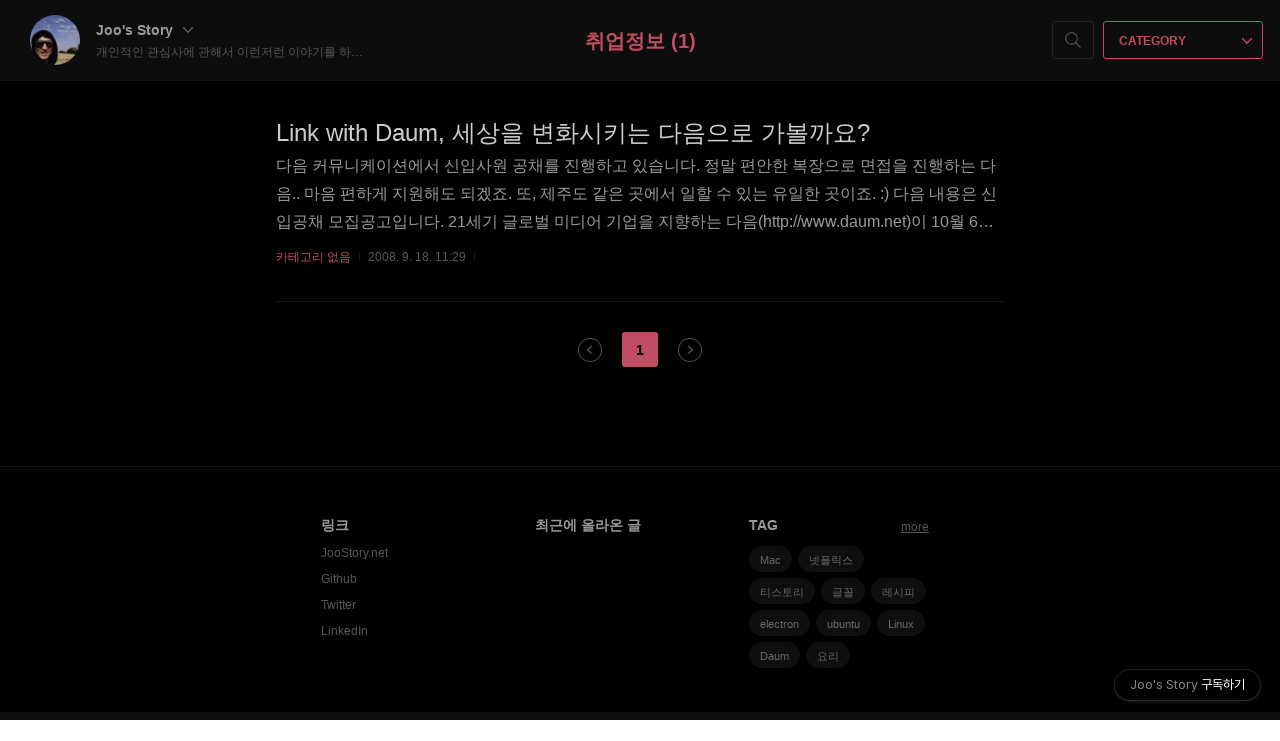

--- FILE ---
content_type: text/html;charset=UTF-8
request_url: https://blog.joostory.net/tag/%EC%B7%A8%EC%97%85%EC%A0%95%EB%B3%B4?page=1
body_size: 22262
content:
<!doctype html>
<html lang="ko" class="darkmode">

                                                                <head>
                <script type="text/javascript">if (!window.T) { window.T = {} }
window.T.config = {"TOP_SSL_URL":"https://www.tistory.com","PREVIEW":false,"ROLE":"guest","PREV_PAGE":"","NEXT_PAGE":"","BLOG":{"id":22084,"name":"joo8111","title":"Joo's Story","isDormancy":false,"nickName":"Joo","status":"open","profileStatus":"normal"},"NEED_COMMENT_LOGIN":false,"COMMENT_LOGIN_CONFIRM_MESSAGE":"","LOGIN_URL":"https://www.tistory.com/auth/login/?redirectUrl=https://blog.joostory.net/tag/%25EC%25B7%25A8%25EC%2597%2585%25EC%25A0%2595%25EB%25B3%25B4","DEFAULT_URL":"https://blog.joostory.net","USER":{"name":null,"homepage":null,"id":0,"profileImage":null},"SUBSCRIPTION":{"status":"none","isConnected":false,"isPending":false,"isWait":false,"isProcessing":false,"isNone":true},"IS_LOGIN":false,"HAS_BLOG":false,"IS_SUPPORT":false,"IS_SCRAPABLE":false,"TOP_URL":"http://www.tistory.com","JOIN_URL":"https://www.tistory.com/member/join","PHASE":"prod","ROLE_GROUP":"visitor"};
window.T.entryInfo = null;
window.appInfo = {"domain":"tistory.com","topUrl":"https://www.tistory.com","loginUrl":"https://www.tistory.com/auth/login","logoutUrl":"https://www.tistory.com/auth/logout"};
window.initData = {};

window.TistoryBlog = {
    basePath: "",
    url: "https://blog.joostory.net",
    tistoryUrl: "https://joo8111.tistory.com",
    manageUrl: "https://joo8111.tistory.com/manage",
    token: "ZWNUcnph/iI7kKgR1sx3WjgIIkmALUBKsu/ckes+Fnx3ZE3otPXBlo4kn6fMBZ6O"
};
var servicePath = "";
var blogURL = "";</script>

                
                
                        <!-- BusinessLicenseInfo - START -->
        
            <link href="https://tistory1.daumcdn.net/tistory_admin/userblog/userblog-7e0ff364db2dca01461081915f9748e9916c532a/static/plugin/BusinessLicenseInfo/style.css" rel="stylesheet" type="text/css"/>

            <script>function switchFold(entryId) {
    var businessLayer = document.getElementById("businessInfoLayer_" + entryId);

    if (businessLayer) {
        if (businessLayer.className.indexOf("unfold_license") > 0) {
            businessLayer.className = "business_license_layer";
        } else {
            businessLayer.className = "business_license_layer unfold_license";
        }
    }
}
</script>

        
        <!-- BusinessLicenseInfo - END -->
        <!-- GoogleAnalytics - START -->
        <script src="https://www.googletagmanager.com/gtag/js?id=UA-26767980-1" async="async"></script>
<script>window.dataLayer = window.dataLayer || [];
function gtag(){dataLayer.push(arguments);}
gtag('js', new Date());
gtag('config','UA-26767980-1', {
    cookie_domain: 'joo8111.tistory.com',
    cookie_flags: 'max-age=0;domain=.tistory.com',
    cookie_expires: 7 * 24 * 60 * 60 // 7 days, in seconds
});</script>

        <!-- GoogleAnalytics - END -->

        <!-- MetaTag - START -->
        <meta name="naver-site-verification" content="3191521abe6576de64bfb8965a4ce9b90b1ec3b3"/>
<meta property="article:author" content="https://www.facebook.com/joostory"/>
        <!-- MetaTag - END -->

<!-- System - START -->
<script src="//pagead2.googlesyndication.com/pagead/js/adsbygoogle.js" async="async" data-ad-host="ca-host-pub-9691043933427338" data-ad-client="ca-pub-3678841384569953"></script>
<!-- System - END -->

        <!-- GoogleSearchConsole - START -->
        
<!-- BEGIN GOOGLE_SITE_VERIFICATION -->
<meta name="google-site-verification" content="oeslrR7Epc48VLQH9y3Gz9LcjnSq8n7uD_zEJf7ne-M"/>
<!-- END GOOGLE_SITE_VERIFICATION -->

        <!-- GoogleSearchConsole - END -->

        <!-- TistoryProfileLayer - START -->
        <link href="https://tistory1.daumcdn.net/tistory_admin/userblog/userblog-7e0ff364db2dca01461081915f9748e9916c532a/static/plugin/TistoryProfileLayer/style.css" rel="stylesheet" type="text/css"/>
<script type="text/javascript" src="https://tistory1.daumcdn.net/tistory_admin/userblog/userblog-7e0ff364db2dca01461081915f9748e9916c532a/static/plugin/TistoryProfileLayer/script.js"></script>

        <!-- TistoryProfileLayer - END -->

                
                <meta http-equiv="X-UA-Compatible" content="IE=Edge">
<meta name="format-detection" content="telephone=no">
<script src="//t1.daumcdn.net/tistory_admin/lib/jquery/jquery-3.5.1.min.js" integrity="sha256-9/aliU8dGd2tb6OSsuzixeV4y/faTqgFtohetphbbj0=" crossorigin="anonymous"></script>
<script type="text/javascript" src="//t1.daumcdn.net/tiara/js/v1/tiara-1.2.0.min.js"></script><meta name="referrer" content="always"/>
<meta name="google-adsense-platform-account" content="ca-host-pub-9691043933427338"/>
<meta name="google-adsense-platform-domain" content="tistory.com"/>
<meta name="google-adsense-account" content="ca-pub-3678841384569953"/>
<meta name="description" content="개인적인 관심사에 관해서 이런저런 이야기를 하고 있습니다.
#집밥 #개발자 #Ubuntu"/>

    <!-- BEGIN OPENGRAPH -->
    <meta property="og:type" content="website"/>
<meta property="og:url" content="https://blog.joostory.net"/>
<meta property="og:site_name" content="Joo's Story"/>
<meta property="og:title" content="'취업정보' 태그의 글 목록"/>
<meta property="og:description" content="개인적인 관심사에 관해서 이런저런 이야기를 하고 있습니다.
#집밥 #개발자 #Ubuntu"/>
<meta property="og:image" content="https://img1.daumcdn.net/thumb/R800x0/?scode=mtistory2&fname=https%3A%2F%2Ftistory1.daumcdn.net%2Ftistory%2F22084%2Fattach%2F1bf82392adaf49edaeab476e2ba6e9bb"/>
<meta property="og:article:author" content="'Joo'"/>
    <!-- END OPENGRAPH -->

    <!-- BEGIN TWITTERCARD -->
    <meta name="twitter:card" content="summary_large_image"/>
<meta name="twitter:site" content="@TISTORY"/>
<meta name="twitter:title" content="'취업정보' 태그의 글 목록"/>
<meta name="twitter:description" content="개인적인 관심사에 관해서 이런저런 이야기를 하고 있습니다.
#집밥 #개발자 #Ubuntu"/>
<meta property="twitter:image" content="https://img1.daumcdn.net/thumb/R800x0/?scode=mtistory2&fname=https%3A%2F%2Ftistory1.daumcdn.net%2Ftistory%2F22084%2Fattach%2F1bf82392adaf49edaeab476e2ba6e9bb"/>
    <!-- END TWITTERCARD -->
<script type="module" src="https://tistory1.daumcdn.net/tistory_admin/userblog/userblog-7e0ff364db2dca01461081915f9748e9916c532a/static/pc/dist/index.js" defer=""></script>
<script type="text/javascript" src="https://tistory1.daumcdn.net/tistory_admin/userblog/userblog-7e0ff364db2dca01461081915f9748e9916c532a/static/pc/dist/index-legacy.js" defer="" nomodule="true"></script>
<script type="text/javascript" src="https://tistory1.daumcdn.net/tistory_admin/userblog/userblog-7e0ff364db2dca01461081915f9748e9916c532a/static/pc/dist/polyfills-legacy.js" defer="" nomodule="true"></script>
<link rel="stylesheet" type="text/css" href="https://t1.daumcdn.net/tistory_admin/www/style/font.css"/>
<link rel="stylesheet" type="text/css" href="https://tistory1.daumcdn.net/tistory_admin/userblog/userblog-7e0ff364db2dca01461081915f9748e9916c532a/static/style/content.css"/>
<link rel="stylesheet" type="text/css" href="https://tistory1.daumcdn.net/tistory_admin/userblog/userblog-7e0ff364db2dca01461081915f9748e9916c532a/static/pc/dist/index.css"/>
<script type="text/javascript">(function() {
    var tjQuery = jQuery.noConflict(true);
    window.tjQuery = tjQuery;
    window.orgjQuery = window.jQuery; window.jQuery = tjQuery;
    window.jQuery = window.orgjQuery; delete window.orgjQuery;
})()</script>
<script type="text/javascript" src="https://tistory1.daumcdn.net/tistory_admin/userblog/userblog-7e0ff364db2dca01461081915f9748e9916c532a/static/script/base.js"></script>
<script type="text/javascript" src="//developers.kakao.com/sdk/js/kakao.min.js"></script>

                
	<meta charset="UTF-8">
	<meta name="viewport" content="user-scalable=no, initial-scale=1.0, maximum-scale=1.0, minimum-scale=1.0, width=device-width">
	<title>'취업정보' 태그의 글 목록</title>
	<link rel="alternate" type="application/rss+xml" title="Joo's Story" href="https://joo8111.tistory.com/rss" />

	<link rel="stylesheet" href="https://tistory1.daumcdn.net/tistory/22084/skin/style.css?_version_=1751848325">
	
	<!--[if lt IE 9]>
    <script src="https://ajax.googleapis.com/ajax/libs/jquery/1.12.4/jquery.min.js"></script>
	<![endif]-->
	<!--[if gte IE 9]><!-->
	<script src="https://ajax.googleapis.com/ajax/libs/jquery/3.1.1/jquery.min.js"></script>
	<!--<![endif]-->

                
                
                <link rel="stylesheet" type="text/css" href="https://tistory1.daumcdn.net/tistory_admin/userblog/userblog-7e0ff364db2dca01461081915f9748e9916c532a/static/style/revenue.css"/>
<link rel="canonical" href="https://blog.joostory.net"/>

<!-- BEGIN STRUCTURED_DATA -->
<script type="application/ld+json">
    {"@context":"http://schema.org","@type":"WebSite","url":"/","potentialAction":{"@type":"SearchAction","target":"/search/{search_term_string}","query-input":"required name=search_term_string"}}
</script>
<!-- END STRUCTURED_DATA -->
<link rel="stylesheet" type="text/css" href="https://tistory1.daumcdn.net/tistory_admin/userblog/userblog-7e0ff364db2dca01461081915f9748e9916c532a/static/style/dialog.css"/>
<link rel="stylesheet" type="text/css" href="//t1.daumcdn.net/tistory_admin/www/style/top/font.css"/>
<link rel="stylesheet" type="text/css" href="https://tistory1.daumcdn.net/tistory_admin/userblog/userblog-7e0ff364db2dca01461081915f9748e9916c532a/static/style/postBtn.css"/>
<link rel="stylesheet" type="text/css" href="https://tistory1.daumcdn.net/tistory_admin/userblog/userblog-7e0ff364db2dca01461081915f9748e9916c532a/static/style/tistory.css"/>
<script type="text/javascript" src="https://tistory1.daumcdn.net/tistory_admin/userblog/userblog-7e0ff364db2dca01461081915f9748e9916c532a/static/script/common.js"></script>

                
                </head>

                                                <body id="tt-body-tag">
                
                
                
	<div id="fb-root"></div>
	<script async defer crossorigin="anonymous" src="https://connect.facebook.net/ko_KR/sdk.js#xfbml=1&version=v11.0&appId=133777953366478&autoLogAppEvents=1" nonce="veJzljHc"></script>


	<div id="dkWrap" class="wrap_skin ">
		<div id="dkHead" role="banner" class="area_head ">
			<div class="area_profile ">
				<a class="link_profile" href="/"><img src="https://tistory1.daumcdn.net/tistory/22084/attach/1bf82392adaf49edaeab476e2ba6e9bb" width="50" height="50" class="img_profile" alt="프로필사진"></a>
				<div class="info_profile">
					<button type="button" class="btn_name">Joo's Story
						<span class="ico_skin ico_name"></span>
					</button>
					<div class="list_name">
						<ul>
  <li class="t_menu_page first"><a href="/page/about" target="">About</a></li>
  <li class="t_menu_tag"><a href="/tag" target="">태그</a></li>
  <li class="t_menu_guestbook"><a href="/guestbook" target="">방명록</a></li>
  <li class="t_menu_link_1"><a href="http://blog.joostory.net/rss" target="">RSS</a></li>
  <li class="t_menu_link_2"><a href="https://joostory.net" target="">JooStory.net</a></li>
  <li class="t_menu_link_3 last"><a href="https://joohana.net" target="">JooHana.net</a></li>
</ul>
					</div>
					<p class="txt_condition">개인적인 관심사에 관해서 이런저런 이야기를 하고 있습니다.
#집밥 #개발자 #Ubuntu</p>
				</div>
			</div>

			<button type="button" class="btn_menu">
				<span class="ico_skin ico_menu">카테고리 메뉴열기</span>
			</button>
		</div>
		
		<div class="dimmed_layer"></div>

		<button type="button" class="btn_close">
			<span class="ico_skin ico_close">닫기</span>
		</button>

		<div class="area_menu">
			
				<div class="area_search">
					<button type="button" class="btn_search">
						<span class="ico_skin ico_search">검색하기</span>
					</button>
					<form action="#" method="get" class="frm_search" onsubmit="try {
    window.location.href = '/search' + '/' + looseURIEncode(document.getElementsByName('search')[0].value);
    document.getElementsByName('search')[0].value = '';
    return false;
} catch (e) {}">
						<fieldset>
							<legend class="screen_out">검색하기 폼</legend>
							<label for="search" class="ico_skin lab_search">검색하기</label>
							<input type="text" name="search" id="search" value="" class="tf_search">
						</fieldset>
					</form>
				</div>
			

			<div role="navigation" class="area_navi">
				<button type="button" class="btn_cate">CATEGORY <span class="ico_skin ico_cate"></span></button>

				<div class="list_cate">
					<ul class="tt_category"><li class=""><a href="/category" class="link_tit"> 분류 전체보기 <span class="c_cnt">(609)</span> </a>
  <ul class="category_list"><li class=""><a href="/category/Dev" class="link_item"> Dev <span class="c_cnt">(83)</span> </a></li>
<li class=""><a href="/category/%EC%9E%A1%EB%8B%B4" class="link_item"> 잡담 <span class="c_cnt">(103)</span> </a></li>
<li class=""><a href="/category/%EC%A7%91%EB%B0%A5" class="link_item"> 집밥 <span class="c_cnt">(21)</span> </a></li>
<li class=""><a href="/category/%EB%A6%AC%EB%B7%B0" class="link_item"> 리뷰 <span class="c_cnt">(41)</span> </a></li>
</ul>
</li>
</ul>


					<ul class="menu_profile">
						<li><a href="https://joo8111.tistory.com/guestbook">방명록</a></li>
					</ul>
				</div>
			</div>
		</div>

		<hr class="hide">
		
		
			<div class="area_list">
				<div class="tit_category">
					<a class="link_category">취업정보 (1)</a>
				</div>
			</div>
		

		<div id="dkContent" class="cont_skin" role="main">			
			<div id="cMain">

				

				
				
				

				            
                
	<div id="mArticle" class="article_skin">

		
			<div class="list_content">
				
				<a href="/110" class="link_post">
					<strong class="tit_post">Link with Daum, 세상을 변화시키는 다음으로 가볼까요?</strong>
					<p class="txt_post">다음 커뮤니케이션에서 신입사원 공채를 진행하고 있습니다. 정말 편안한 복장으로 면접을 진행하는 다음.. 마음 편하게 지원해도 되겠죠. 또, 제주도 같은 곳에서 일할 수 있는 유일한 곳이죠. :) 다음 내용은 신입공채 모집공고입니다. 21세기 글로벌 미디어 기업을 지향하는 다음(http://www.daum.net)이 10월 6일까지 서비스 기획, 마케팅, 개발 등 전분야에 걸쳐 2008년 하반기 신입사원을 모집합니다. 보다 나아진 즐거운 세상을 꿈꾸고, 과감하게 도전할 여러분을 Daum이 기다립니다. 1. 모집부문 및 인원 - 모집 부문 : 개발, 기획, 영업, 마케팅, 경영관리, 디자인 - 모집 인원 : 00명 2. 전형단계 - 온라인 입사지원 =&gt; 서류심사 =&gt; 직무능력테스트 =&gt; 인적성 검사 =&gt; 1..</p>
				</a>
				<div class="detail_info">
					<a href="/category" class="link_cate">카테고리 없음</a>
					<span class="txt_bar"></span>
					<span class="info_date">2008. 9. 18. 11:29</span>
					<span class="txt_bar"></span>
					<span></span>
				</div>
			</div>
		

		
	</div>

                
            

				

				


				
					<div class="area_paging area_paging_list">
						<span class="inner_paging">
							<a  class="ico_skin link_prev no-more-prev">이전</a>
							
								<a href="/tag/%EC%B7%A8%EC%97%85%EC%A0%95%EB%B3%B4?page=1" class="link_page"><span class="selected">1</span></a>
							
							<a  class="ico_skin link_next no-more-next">다음</a>
						</span>
					</div>

					<div class="area_paging area_paging_simple">
						<div class="inner_paging">
							<a  class="link_prev no-more-prev">
								<span class="ico_skin ico_prev"></span>이전
							</a>

							<a  class="link_next no-more-next">
								다음<span class="ico_skin ico_next"></span>
							</a>
						</div>
					</div>
				

				<div id="mEtc" class="wrap_etc">
					<div class="inner_aside">
						
							<!-- 링크 -->
								<div class="box_aside">
									<strong>링크</strong>
									<ul class="list_board">
										
											<li><a href="https://joostory.net" class="link_board" target="_blank">JooStory.net</a></li>
										
											<li><a href="https://github.com/joostory" class="link_board" target="_blank">Github</a></li>
										
											<li><a href="https://twitter.com/@JooStory" class="link_board" target="_blank">Twitter</a></li>
										
											<li><a href="https://www.linkedin.com/in/hyeokjoo/" class="link_board" target="_blank">LinkedIn</a></li>
										
									</ul>
								</div>
							
							<!-- 최근에 올라온 글 -->
							<div class="box_aside">
								<strong>최근에 올라온 글</strong>
								<ul class="list_board">
									
								</ul>
							</div>
							
							<!-- 태그 클라우드 -->
								<div class="box_aside">
									<strong>TAG</strong>
									<ul class="list_tag">
										
											<li><a href="/tag/Mac" class="link_tag cloud4">Mac</a></li>
										
											<li><a href="/tag/%EB%84%B7%ED%94%8C%EB%A6%AD%EC%8A%A4" class="link_tag cloud4">넷플릭스</a></li>
										
											<li><a href="/tag/%ED%8B%B0%EC%8A%A4%ED%86%A0%EB%A6%AC" class="link_tag cloud4">티스토리</a></li>
										
											<li><a href="/tag/%EA%B8%80%EA%BC%B4" class="link_tag cloud4">글꼴</a></li>
										
											<li><a href="/tag/%EB%A0%88%EC%8B%9C%ED%94%BC" class="link_tag cloud4">레시피</a></li>
										
											<li><a href="/tag/electron" class="link_tag cloud4">electron</a></li>
										
											<li><a href="/tag/ubuntu" class="link_tag cloud1">ubuntu</a></li>
										
											<li><a href="/tag/Linux" class="link_tag cloud4">Linux</a></li>
										
											<li><a href="/tag/Daum" class="link_tag cloud4">Daum</a></li>
										
											<li><a href="/tag/%EC%9A%94%EB%A6%AC" class="link_tag cloud4">요리</a></li>
										
									</ul>
									<a href="https://joo8111.tistory.com/tag" class="link_more">more</a>
								</div>
							
					</div>
				</div>
			</div>
		</div>
		<hr class="hide">
		<div id="dkFoot" role="contentinfo" class="area_foot">
			Blog is powered by
			<em class="emph_t">Tistory</em> / Designed by
			<em class="emph_t">Tistory</em>
		</div>
	</div>

	
<script src="https://tistory1.daumcdn.net/tistory/22084/skin/images/script.js?_version_=1751848325"></script>
<script>
(function($) {
	$.Area.init();
	
	(function() {
		var $window = $(window),
				$page = $("#tt-body-page");
// ?
		$window.on("scroll", function(e) {
			if ($window.scrollTop() > 100) {
				$page.addClass("scroll");
			} else {
				$page.removeClass("scroll");
			}	
		})
	})();
	
})(jQuery);
</script>




<div class="#menubar menu_toolbar toolbar_rb">
  <h2 class="screen_out">티스토리툴바</h2>
<div class="btn_tool"><button class="btn_menu_toolbar btn_subscription  #subscribe" data-blog-id="22084" data-url="https://joo8111.tistory.com" data-device="web_pc"><strong class="txt_tool_id">Joo's Story</strong><em class="txt_state">구독하기</em><span class="img_common_tistory ico_check_type1"></span></button></div></div>
<div class="#menubar menu_toolbar "></div>
<div class="layer_tooltip">
  <div class="inner_layer_tooltip">
    <p class="desc_g"></p>
  </div>
</div>
<div id="editEntry" style="position:absolute;width:1px;height:1px;left:-100px;top:-100px"></div>


                        <!-- SyntaxHighlight - START -->
        <link href="//cdnjs.cloudflare.com/ajax/libs/highlight.js/10.7.3/styles/atom-one-dark-reasonable.min.css" rel="stylesheet"/><script src="//cdnjs.cloudflare.com/ajax/libs/highlight.js/10.7.3/highlight.min.js"></script>
<script src="//cdnjs.cloudflare.com/ajax/libs/highlight.js/10.7.3/languages/delphi.min.js"></script>
<script src="//cdnjs.cloudflare.com/ajax/libs/highlight.js/10.7.3/languages/php.min.js"></script>
<script src="//cdnjs.cloudflare.com/ajax/libs/highlight.js/10.7.3/languages/python.min.js"></script>
<script src="//cdnjs.cloudflare.com/ajax/libs/highlight.js/10.7.3/languages/r.min.js" defer></script>
<script src="//cdnjs.cloudflare.com/ajax/libs/highlight.js/10.7.3/languages/ruby.min.js"></script>
<script src="//cdnjs.cloudflare.com/ajax/libs/highlight.js/10.7.3/languages/scala.min.js" defer></script>
<script src="//cdnjs.cloudflare.com/ajax/libs/highlight.js/10.7.3/languages/shell.min.js"></script>
<script src="//cdnjs.cloudflare.com/ajax/libs/highlight.js/10.7.3/languages/sql.min.js"></script>
<script src="//cdnjs.cloudflare.com/ajax/libs/highlight.js/10.7.3/languages/swift.min.js" defer></script>
<script src="//cdnjs.cloudflare.com/ajax/libs/highlight.js/10.7.3/languages/typescript.min.js" defer></script>
<script src="//cdnjs.cloudflare.com/ajax/libs/highlight.js/10.7.3/languages/vbnet.min.js" defer></script>
  <script>hljs.initHighlightingOnLoad();</script>


        <!-- SyntaxHighlight - END -->

                
                <div style="margin:0; padding:0; border:none; background:none; float:none; clear:none; z-index:0"></div>
<script type="text/javascript" src="https://tistory1.daumcdn.net/tistory_admin/userblog/userblog-7e0ff364db2dca01461081915f9748e9916c532a/static/script/common.js"></script>
<script type="text/javascript">window.roosevelt_params_queue = window.roosevelt_params_queue || [{channel_id: 'dk', channel_label: '{tistory}'}]</script>
<script type="text/javascript" src="//t1.daumcdn.net/midas/rt/dk_bt/roosevelt_dk_bt.js" async="async"></script>

                
                <script>window.tiara = {"svcDomain":"user.tistory.com","section":"블로그","trackPage":"태그목록_보기","page":"태그","key":"22084","customProps":{"userId":"0","blogId":"22084","entryId":"null","role":"guest","trackPage":"태그목록_보기","filterTarget":false},"entry":null,"kakaoAppKey":"3e6ddd834b023f24221217e370daed18","appUserId":"null","thirdProvideAgree":null}</script>
<script type="module" src="https://t1.daumcdn.net/tistory_admin/frontend/tiara/v1.0.6/index.js"></script>
<script src="https://t1.daumcdn.net/tistory_admin/frontend/tiara/v1.0.6/polyfills-legacy.js" nomodule="true" defer="true"></script>
<script src="https://t1.daumcdn.net/tistory_admin/frontend/tiara/v1.0.6/index-legacy.js" nomodule="true" defer="true"></script>

                </body>

</html>


--- FILE ---
content_type: text/html; charset=utf-8
request_url: https://www.google.com/recaptcha/api2/aframe
body_size: 268
content:
<!DOCTYPE HTML><html><head><meta http-equiv="content-type" content="text/html; charset=UTF-8"></head><body><script nonce="iZCrvnjO6xG2-F8u3NtYjw">/** Anti-fraud and anti-abuse applications only. See google.com/recaptcha */ try{var clients={'sodar':'https://pagead2.googlesyndication.com/pagead/sodar?'};window.addEventListener("message",function(a){try{if(a.source===window.parent){var b=JSON.parse(a.data);var c=clients[b['id']];if(c){var d=document.createElement('img');d.src=c+b['params']+'&rc='+(localStorage.getItem("rc::a")?sessionStorage.getItem("rc::b"):"");window.document.body.appendChild(d);sessionStorage.setItem("rc::e",parseInt(sessionStorage.getItem("rc::e")||0)+1);localStorage.setItem("rc::h",'1768604365375');}}}catch(b){}});window.parent.postMessage("_grecaptcha_ready", "*");}catch(b){}</script></body></html>

--- FILE ---
content_type: text/css
request_url: https://tistory1.daumcdn.net/tistory/22084/skin/style.css?_version_=1751848325
body_size: 8501
content:
@charset "UTF-8";
/* reset */
body,div,dl,dt,dd,ul,ol,li,h1,h2,h3,h4,h5,h6,pre,code,form,fieldset,legend,textarea,p,blockquote,th,td,input,select,textarea,button{margin:0;padding:0;outline:none}
fieldset,img{border:0 none}
dl,ul,ol,menu,li {list-style:none}
blockquote, q {quotes: none}
blockquote:before, blockquote:after,q:before, q:after {content:'';content:none}
input,select,textarea,button {vertical-align:middle}
input::-ms-clear {display:none}
button {border:0 none;background-color:transparent;cursor:pointer}
body,th,td,input,select,textarea,button {
	font-size:14px;line-height:1.5;
	font-family:applesdgothicneo-ultralight, "Apple SD Gothic Neo", "Roboto Light", "맑은 고딕", sans-serif;
	color:#666; -webkit-font-smoothing: antialiased;-moz-osx-font-smoothing: grayscale;
}
a {color:#333;text-decoration:none}
a:active {background-color:transparent}
address,caption,cite,code,dfn,em,var {font-style:normal;font-weight:normal}

html { -webkit-text-size-adjust: 100%; }

#tistorytoolbarid { display:none }

/* global */
#dkIndex {overflow:hidden;position:absolute;left:-9999px;width:0;height:1px;margin:0;padding:0} /* 스킵네비게이션 */
.ir_pm {display:block;overflow:hidden;font-size:0px;line-height:0;text-indent:-9999px} /* 사용된 이미지내 의미있는 텍스트의 대체텍스트를 제공할때 */
.ir_wa {display:block;overflow:hidden;position:relative;z-index:-1;width:100%;height:100%} /* 중요한 이미지 대체텍스트로 이미지off시에도 대체 텍스트를 보여주고자 할때 */
.screen_out {overflow:hidden;position:absolute;width:0;height:0;line-height:0;text-indent:-9999px} /* 대체텍스트가 아닌 접근성을 위한 숨김텍스트를 제공할때 */
.show {display:block}
.hide {display:none}
.emph_t{color:#3db39e}
.cont_skin{margin-top:80px}
.article_skin{width:728px;margin:0 auto}
.txt_bar{display:inline-block;width:1px;height:9px;margin:0 5px;background-color:#ebebeb}
.img_profile{float:left;margin-right:16px;border-radius:50px}
.ico_focused {outline: 1px dotted #000;outline: -webkit-focus-ring-color auto 5px}

/* font */
#tt-body-page .area_view h1,
#tt-body-page .area_view h2, 
#tt-body-page .area_view h3,
#tt-body-page .area_view h4,
#tt-body-page .area_view h5,
#tt-body-page .area_view h6,
.info_profile .btn_name,
.area_scroll_title .scroll_title,
.tit_post {
	font-family: applesdgothicneo-ultralight, "Roboto Light", sans-serif;
	font-weight: bold;
}


/* 공통이미지 */
.ico_skin{display:inline-block;overflow:hidden;font-size:0;line-height:0;background:url("images/ico_skin.gif") 0 0 no-repeat;text-indent:-9999px}

/* 헤더 */
.wrap_skin{position:relative;background:#fff;}
.area_head{position:fixed;top:0;left:0;z-index:20;width:100%;height:80px;border-bottom:1px solid #ebebeb;background-color:#fff;background-color:rgba(255,255,255,.95)}
.area_head:after{display:block;visibility:hidden;height:0;font-size:0;clear:both;content:''}
.area_head .area_profile{position:relative;float:left;padding:15px 0 0 30px}
.area_head .area_profile .link_profile { float:left }
.area_head .area_profile .info_profile { float:left; max-width:270px }

.area_head .btn_name{margin-top:5px;font-weight:bold;margin-bottom:2px}
.area_head .ico_name{width:10px;height:6px;margin:7px 0 0 6px;vertical-align:top}
.area_head .txt_condition{width:100%;font-size:12px;color:#aaa;white-space:nowrap;text-overflow:ellipsis;overflow:hidden}
.area_head .list_name{display:none;position:absolute;top:44px;left:92px;border:1px solid #dcdcdc;border-radius:2px;background-color:#fff}
.area_head .on .list_name{display:block;width:112px;padding-top:13px;padding-bottom:2px}
.area_head .on .ico_name { background-position: 0 -632px; }
.area_head .list_name li {display:block;padding-left:15px;margin-bottom:7px;text-decoration:none;color:#666}
.area_head .list_name li:hover { color:#3db39e}
.area_head .box_division{padding-top:13px;border-top:1px solid #f4f4f4;margin-top:9px}

.area_menu{ position:fixed; right:15px; top:21px;z-index:31}
.area_menu .area_search{display:inline-block;margin:0 2px;border:1px solid #ddd;border-radius:3px;vertical-align:top}
.area_menu .on.area_search{border:1px solid #aaa}
.area_menu .btn_search{width:40px;height:36px}
.area_menu .on .btn_search{display:none}
.area_menu .ico_search{width:16px;height:16px;margin-top:-1px;background-position:0 -25px;vertical-align:middle}
.area_menu .frm_search{display:none;overflow:hidden;width:210px;height:36px}
.area_menu .on .frm_search{display:block}
.area_menu .lab_search{float:left;width:16px;height:16px;margin:10px 9px 0 12px;background-position:0 -400px}
.area_menu .tf_search{float:left;width:150px;margin-top:9px;border:0 none;vertical-align:top;color:#333}
.area_menu .area_navi{display:inline-block;position:relative;margin:0 2px 0 3px}
.area_menu .btn_cate{width:160px;height:38px;border:1px solid #3db39e;border-radius:3px;font-weight:bold;font-size:12px;line-height:38px;color:#3db39e;padding:0 1px 0 5px}
.btn_close{display:none}
.area_menu .ico_cate{width:10px;height:6px;margin:-2px 0 0 53px;background-position:0 -50px;vertical-align:middle}
.area_menu .list_cate{display:none;position:absolute;top:37px;left:0;width:158px;padding:18px 0 10px;border:1px solid #3db39e;border-radius:0 0 3px 3px;background-color:#fff}
.area_menu .on .list_cate{display:block}
.area_menu .on .ico_cate { background-position: 0 -658px; }
.area_menu .link_cate{display:block;padding-left:17px;margin-bottom:12px;font-size:12px;color:#333}

.area_navi .list_cate ul li { line-height:18px }
.area_navi .list_cate ul li a { display:block;padding-left:17px;margin-bottom:12px;font-size:12px;color:#333;height:17px }
.area_navi .list_cate ul li.selected > a,
.area_navi .list_cate ul li a:hover { color:#3db39e }
.area_navi .list_cate .c_cnt, .area_navi .list_cate img { display:none }
.area_navi .list_cate ul li ul li a {  }
.area_navi .list_cate ul li ul li ul { padding-bottom:6px; margin-top:-6px }
.area_navi .list_cate ul li ul li ul li { color:#b4b4b4; padding-left:21px }
.area_navi .list_cate ul li ul li ul li a { padding-left:0;margin-bottom:6px;font-size:12px;color:#666 }
.area_navi .list_cate ul li ul li ul li a::before { content:'· ' }
.area_navi .list_cate .menu_profile { display:none }

.area_list .tit_category{ position:fixed; top:1px; width:50%; left:25%; line-height:80px; text-align:center;text-overflow: ellipsis;overflow: hidden;white-space: nowrap;z-index:21}
.tit_category .link_category{font-size:20px; font-weight:bold;color:#3db39e}
.tit_category .link_category:hover{text-decoration:none}
.dimmed_layer{ position:fixed; top:0; bottom:0; left:0; right:0; display:none; z-index:30}
.area_head .btn_menu{display:none}

/* index */
#tt-body-index .area_head { position:relative; height:auto; padding:100px 0 }
#tt-body-index .area_head .area_profile { float:none; text-align:center; padding:0 }
#tt-body-index .area_head .area_profile .link_profile { float:none; }
#tt-body-index .area_head .area_profile .link_profile .img_profile { float:none;margin:0;border-radius:100px; width:100px; height:100px }
#tt-body-index .area_head .area_profile .info_profile { float:none; margin:0 auto; max-width:inherit }
#tt-body-index .area_head .btn_name { font-size:18px }
#tt-body-index .area_head .btn_name .ico_name { margin-top:10px }
#tt-body-index .area_head .list_name { top:inherit; left:inherit }
#tt-body-index .area_head .txt_condition { margin:20px 40px 0; font-size:14px; line-height:1.8em; white-space:inherit; width:auto }
#tt-body-index .area_head .list_name { top:inherit; left:50%; text-align:left }
#tt-body-index .cont_skin { margin-top:0 }
#tt-body-index .area_menu { position:absolute }


/* 푸터 */
.wrap_etc{padding-top:48px;padding-bottom:5px;border-top:1px solid #ebebeb}
.wrap_etc .inner_aside{overflow:hidden;width:728px;margin:0 auto;text-align:center}
.wrap_etc .box_aside{position:relative;width:190px;min-height:135px;margin:0 20px 33px 0;display:inline-block;vertical-align:top;text-align:left}
.wrap_etc .lst{margin-right:0}
.wrap_etc .list_board{padding-top:8px}
.wrap_etc .list_board li{margin-bottom:8px}
.wrap_etc .link_board{display:block;overflow:hidden;width:170px;font-size:12px;color:#aaa;white-space:nowrap;text-overflow:ellipsis}
.wrap_etc .list_total dt{font-weight:bold}
.wrap_etc .list_total dd{font-weight:bold;font-size:22px}
.wrap_etc .list_visitor{overflow:hidden;margin-top:8px;font-size:12px}
.wrap_etc .list_visitor dt{float:left;color:#aaa}
.wrap_etc .list_visitor dd{float:right;color:#aaa}
.wrap_etc .link_more{position:absolute;top:3px;right:10px;font-size:12px;text-decoration:underline;color:#aaa}
.wrap_etc .list_tag{overflow:hidden;margin-top:10px}
.wrap_etc .list_tag li{float:left}
.wrap_etc .list_tag .link_tag{display:block;height:24px;padding:0 10px;margin:0 6px 6px 0;border-radius:26px;font-size:11px;line-height:26px;border:1px solid #f0f0f0;background-color:#f0f0f0;color:#999;max-width:65px;text-overflow: ellipsis;white-space: nowrap;overflow: hidden;}
.wrap_etc .list_tag .link_tag:hover{border:1px solid #3db39e;background-color:#fff;text-decoration:none;color:#3db39e}

.tt-calendar {width:176px !important; border-collapse:collapse;border-spacing:0;margin-left:-8px}
.tt-calendar .cal_month {height:20px;font-weight:bold;text-align:center; margin-bottom:5px}
.tt-calendar .cal_month a { font-weight:bold; color:#666 }
.tt-calendar .cal_month a:first-child, .tt-calendar .cal_month a:last-child {height:17px;padding:0 10px;vertical-align:top; color:#ccc}
.tt-calendar td, th { height:17px; vertical-align: middle;width:14.28%; text-align:center; font-size:10px}
.tt-calendar thead th {color:#ccc;margin-bottom:2px }
.tt-calendar tbody td {color:#aaa }
.tt-calendar tbody td .cal_click { font-weight:bold;color:#777 }

.wrap_etc .tbl_calendar{border-collapse:collapse;border-spacing:0;width:185px;margin-top:5px}
.wrap_etc .tbl_calendar td{height:17px;vertical-align:middle}
.wrap_etc .col_day{width:14.28%}
.wrap_etc .tit_week{font-weight:normal;font-size:10px;text-align:center;color:#ccc}
.wrap_etc .link_day{display:block;font-size:10px;text-align:center;color:#aaa}
.wrap_etc .day_event{font-weight:bold;color:#777}

.wrap_etc .list_keep{margin-top:10px}
.wrap_etc .list_keep li{overflow:hidden;margin-bottom:8px;font-size:12px;color:#aaa}
.wrap_etc .link_keep{font-size:12px;color:#aaa}
.area_foot{height:50px;font-size:12px;line-height:50px;text-align:center;background-color:#f0f0f0;color:#aaa}

/* 페이징 */
#tt-body-page .area_paging_list { display:none }
#tt-body-page .area_paging_simple { display:block }
.area_paging { max-width:728px; margin:0 auto }
.area_paging .inner_paging { overflow:hidden }

.area_paging_list { margin:30px auto 93px;text-align:center}
.area_paging_list .inner_paging{display:inline-block}
.area_paging_list .ico_skin{float:left;width:24px;height:24px;margin-top:6px}
.area_paging_list .li_prev{margin-right:20px;background-position:0 -100px}
.area_paging_list .link_prev{margin-right:20px;background-position:0 -100px}
.area_paging_list .link_next{margin-left:20px;background-position:0 -150px}
.area_paging_list .no-more-prev {background-position:0 -75px}
.area_paging_list .no-more-next {background-position:0 -125px}
.area_paging_list .interword{float:left;padding:6px 12px 0}
.area_paging_list .link_page {float:left}
.area_paging_list .link_page span {display:block;padding:9px 14px 5px;color:#666}
.area_paging_list .link_page span.selected{border-radius:3px;background-color:#3db39e;color:#fff;font-weight:bold;padding:8px 14px 6px;}

.area_paging_simple { display:none }
.area_paging_simple {position:static;margin: 50px auto}
.area_paging_simple .inner_paging { display:block }
.area_paging_simple .inner_paging a { display:block; line-height:20px; font-size:15px }
.area_paging_simple .inner_paging a.link_prev { float:left }
.area_paging_simple .inner_paging a.link_next { float:right }
.area_paging_simple .ico_skin {background: url("images/ico_skin_320.png") 0 0 no-repeat;width:10px;height:18px;margin-top:0}
.area_paging_simple .ico_prev {float:left; margin-right:11px;background-position:-130px -80px}
.area_paging_simple .ico_next {float:right; margin-left:11px;background-position:-130px -100px}
.area_paging_simple .no-more-prev,
.area_paging_simple .no-more-next { text-decoration:none; color:#999 }
.area_paging_simple .no-more-prev .ico_prev {background-position:-110px -80px}
.area_paging_simple .no-more-next .ico_next {background-position:-110px -100px}

/* 뷰 */
.skin_view { padding-bottom: 40px; }
.skin_view .area_title{margin-bottom:29px;padding:69px 0 130px;border-bottom:1px solid #ebebeb;text-align:center}
.skin_view .area_title a { text-decoration:none }
.skin_view .tit_category a {font-weight:bold; color:#3db39e}
.skin_view .tit_post{margin:7px 50px 0;font-size:2.5em;color:#000;line-height:50px}
.skin_view .tit_post a { color:#000 }
.skin_view .txt_detail{display:block;margin-top:20px;font-size:12px;color:#aaa}
.skin_view .txt_detail .txt_bar { margin:0 7px 0 5px; }
.skin_view .txt_detail .my_edit{display:none}
.skin_view .my_post .my_edit{display:inline-block}
.skin_view .link_detail{font-size:12px;color:#aaa}
.skin_view .link_detail:hover{text-decoration:none}
.skin_view .area_view { padding:20px 0;word-wrap:break-word; color:#333 }
.skin_view .area_view p:first-child { margin-top:0px }
.skin_view .area_view p {font-size:16px;line-height:28px; margin:14px auto 28px}
.skin_view .area_view a {color:#3db39e}
.skin_view .area_view h1 { font-size:2em; line-height:1.1em; margin:2em auto 1em }
.skin_view .area_view h2 { font-size:1.5em; line-height:1.1em; margin:2em auto 1em }
.skin_view .area_view h3 { font-size:1.2em; line-height:1.1em; margin:2em auto 1em }
.skin_view .area_view h4,
.skin_view .area_view h5,
.skin_view .area_view h6 { font-size:1em; line-height:1.1em; margin:2em auto 1em }
.skin_view .area_view h1::before { content:'#'; color:#999; position:absolute; transform: translate(-20px, 0);}
.skin_view .area_view h2::before { content:'##'; color:#999; position:absolute; transform: translate(-30px, 0);}
.skin_view .area_view h3::before { content:'###'; color:#999; position:absolute; transform: translate(-35px, 0);}
.skin_view .area_view h4::before { content:'####'; color:#999; position:absolute; transform: translate(-40px, 0);}
.skin_view .area_view h5::before { content:'#####'; color:#999; position:absolute; transform: translate(-45px, 0);}
.skin_view .area_view h6::before { content:'######'; color:#999; position:absolute; transform: translate(-50px, 0);}

.skin_view .area_view ul, ol { margin: 0 auto 32px; padding: 0 0 0 10px; }
.skin_view .area_view ul li, ol li { margin-left:24px; margin-bottom:10px; }
.skin_view .area_view ul li { list-style:disc }
.skin_view .area_view ol li { list-style:decimal }
.skin_view .area_view blockquote { padding: 10px 20px; margin: 0 auto 28px; border-left:5px solid #eee }
.skin_view .area_view blockquote,
.skin_view .area_view blockquote p { font-size:18px; line-height:30px }
.skin_view .area_view blockquote ol:last-child,
.skin_view .area_view blockquote ul:last-child,
.skin_view .area_view blockquote p:last-child { margin-bottom:0 }
.skin_view .area_view code { font-family: Menlo,Consolas,Monaco,monospace; }
.skin_view .area_view p code { padding:2px 5px; border-radius:3px; background:#efefef; color:#333; margin:0 2px; border:1px solid #e0e0e0 }
.skin_view .area_view pre { font-size:15px; border-radius:3px; margin-bottom:10px; font-family: Menlo,Consolas,Monaco,monospace; }
.skin_view .area_view pre code { padding: 15px }
.skin_view .area_view iframe { max-width:100%; display:block; margin:0 auto 20px }
.skin_view .area_view figure { margin:0 }
.skin_view .area_view img { max-width:100%; height:auto }
.skin_view .area_view .imageblock {width:auto !important; height:auto !important}
.skin_view .area_view .imageblock img { max-width:100%; height:auto }
.skin_view .area_view .imageblock .cap1 { font-size:0.8em }
.skin_view .area_view hr { margin: 3em 5em 3em; border: 0; border-bottom: 1px solid #ccc; }
.skin_view .area_view .opengraph { border-radius:10px; }

.skin_view .area_view .protected_form { text-align:center; padding: 100px 0 150px; border-bottom:1px solid #ebebeb; margin-bottom:-20px }
.skin_view .area_view .protected_form input { -webkit-appearance: none; padding:0 15px; border: 1px solid #eee; height:38px; line-height:38px; font-size: 12px; box-sizing: border-box;}
.skin_view .area_view .protected_form button { border-radius: 4px; font-size: 12px; line-height: 38px; background-color: #3db39e; color: #fff; font-weight: bold; padding: 0 16px }
.skin_view .area_view .tt_adsense_bottom { margin-top:100px !important }

.skin_view .area_etc{overflow:hidden;min-height:29px;margin-top:20px}
.skin_view .area_etc .list_tag{float:left;margin-top:5px;}
.skin_view .list_tag .tit_tag{display:none;}
.skin_view .list_tag .desc_tag{float:left;margin-right:2px;max-width:630px}
.skin_view .list_tag .desc_tag a{color:#3db39e;font-size:16px;font-weight:100;}
.skin_view .list_tag .desc_tag a:before { content:'#' }
.skin_view .list_tag .link_tag{font-weight:bold;font-size:12px;color:#aaa}
.skin_view .list_tag .link_tag:hover{text-decoration:none}
.skin_view .area_etc .list_share{float:right}
.skin_view .list_share li{float:left;margin-top:1px}
.skin_view .list_share .ico_skin{width:29px;height:29px;margin-right:6px}
.skin_view .list_share .link_fb{background-position:0 -175px}
.skin_view .list_share .link_fb:hover{background-position:0 -210px}
.skin_view .list_share .link_kt{display:none}
.skin_view .list_share .link_ks{background-position:0 -250px}
.skin_view .list_share .link_ks:hover{background-position:0 -285px}
.skin_view .list_share .link_tw{margin-right:0;background-position:0 -325px}
.skin_view .list_share .link_tw:hover{margin-right:0;background-position:0 -360px}

.skin_view .another_category {overflow:hidden;width:100%;margin:90px 0 0; border:0; padding:0}
.skin_view .another_category h4 { float:left;width:100%;padding:0 0 7px !important;border-bottom:1px solid #eee !important;font-weight:normal; font-size:14px !important; line-height:1.5; color:#666 !important }
.skin_view .another_category h4 a { color:#3db39e !important; font-weight:bold }
.skin_view .another_category table { float:left;width:100%;margin-top:15px !important }
.skin_view .another_category table tr { float:left; width:50%;margin-bottom:8px; }
.skin_view .another_category table tr:nth-child(even) th { padding-left:10px !important }
.skin_view .another_category table th { width:100%;font-size:12px;color:#aaa; padding: 0 !important }
.skin_view .another_category table th a { overflow:hidden;max-width:255px;font-size:12px;white-space:nowrap;text-overflow: ellipsis;color:#666 !important; border:0 !important;display:inline-block;float:left }
.skin_view .another_category table th a.current { text-decoration:underline !important }
.skin_view .another_category table th span { font-size:12px }
.skin_view .another_category table td { display:none }

#tt-body-page .article_skin{ width: 100% }
#tt-body-page .area_view,
#tt-body-page .area_related,
#tt-body-page .area_etc,
#tt-body-page .area_reply { width:728px; margin-left:auto; margin-right:auto }
#tt-body-page .area_head { border-bottom:0 }
#tt-body-page .info_profile { display:none }

.area_scroll_title { display:none }
.scroll .area_scroll_title { display:block }
.scroll .area_head { box-shadow:0 1px 3px #ccc }
.area_scroll_title { position:fixed; top:0; height:80px; left:100px; right:240px; overflow:hidden; text-overflow:ellipsis; z-index:21 }
.area_scroll_title .scroll_title { line-height:80px; font-size:18px; white-space:nowrap }

/* 관련기사 */
.area_related {position:relative;width:728px;margin:0 auto}
.area_related .tit_related {font-weight:normal;font-size:20px;color:#222}
.area_related .tit_related strong { color:#3db39e }
.list_related {overflow:hidden;margin-top:15px}
.list_related li {position:relative;float:left;margin-right:20px}
.list_related li:last-child { margin-right:0}
.list_related .link_related {display:block;overflow:hidden;position:relative;width:167px;height:180px;margin:0 auto;border:1px solid #e8e8e8;background:#fafafa;font-size:13px;-webkit-box-sizing:border-box;box-sizing:border-box;text-align:center;color:#fff}
.list_related .thumb_type .link_related {width:167px;height:180px;border:0 none}
.list_related .frame_related {display:none;position:absolute;left:0;top:0;width:100%;height:100%;background:#000;opacity:.4;filter:alpha(Opacity=40)}
.thumb_type .frame_related {display:block}
.list_related .thumb_related {position:absolute;left:0;top:0;width:100%;height:100%}
.list_related .txt_related {display:block;display:-webkit-box;overflow:hidden;position:relative;left:0;top:0;z-index:10;max-height:80px;padding:27px 20px 0;color:#5c5c5c;text-overflow:ellipsis;-webkit-line-clamp:4;-webkit-box-orient:vertical;word-wrap:break-word}
.list_related .link_related:hover .txt_related {text-decoration:underline}
.list_related .date_related {position:absolute;left:0;bottom:20px;z-index:10;width:100%;color:#a7a7a7}
.list_related .thumb_type .txt_related {color:#fff}
.list_related .thumb_type .date_related {color:#fff; opacity:0.7}
.area_related .link_more {position:absolute;right:0;top:10px;font-size:13px;color:#a7a7a7;border-bottom: 1px solid #a7a7a7;text-decoration:none}


/* 댓글영역 */
.skin_view .area_reply{margin-top:40px;}
.area_reply .tit_reply{font-weight:normal}
.area_reply .btn_reply{font-weight:bold;line-height:18px;color:#3db39e}
.area_reply .btn_reply .ico_reply{width:8px;height:5px;margin:5px 0 0 3px;background-position:0 -425px;vertical-align:top}
.btn_reply.on .ico_reply{background-position:0 -450px}
.area_reply .reply_write{position:relative;margin-top:5px}
.area_reply .lab_write{position:absolute;top:13px;left:16px;font-size:12px}
.area_reply .on_box .lab_write{display:none}
.area_reply .tf_reply{width:100%;height:102px;padding:13px 15px 10px;border:1px solid #eee;font-size:12px;resize:none;box-sizing:border-box}
.area_reply .reply_writer{margin-top:10px;position:relative;height:36px}
.area_reply .writer_info{float:left}
.area_reply .writer_info .info_name{display:inline-block;position:relative;margin-right:8px}
.area_reply .writer_info .info_pw{display:inline-block;position:relative}
.area_reply .writer_info .lab_info{position:absolute;top:10px;left:16px;font-size:12px}
.area_reply .on_box .lab_info{display:none}
.area_reply .writer_info .inp_info{width:120px;height:36px;padding:0 15px;border:1px solid #eee;font-size:12px;box-sizing:border-box}
.area_reply .writer_info .inp_info::-webkit-input-placeholder { padding-top:2px }
.area_reply .writer_check{position:absolute;right:70px}
.area_reply .writer_check .check_secret{display:inline-block;position:relative;height:36px;margin-right:18px;line-height:36px}
.area_reply .writer_check .inp_secret { display:none }
.area_reply .writer_check .lab_secret {position:relative;padding-left:20px;font-size:12px;cursor:pointer}
.area_reply .writer_check .ico_check {position:absolute;top:-2px;left:0;width:16px;height:16px;background-position:0 -500px}
.area_reply .writer_check .inp_secret:checked + .lab_secret .ico_check { background-position:0 -525px }
.area_reply .writer_check .inp_secret:focus + .lab_secret .ico_check { outline: 1px dotted #000;outline: -webkit-focus-ring-color auto 5px }
.area_reply .on .ico_check{background-position:0 -525px}

.area_reply .writer_btn { position:absolute;right:0 }
.area_reply .writer_btn .btn_enter{width:70px;height:36px;border-radius:4px;font-size:12px;line-height:38px;background-color:#3db39e;color:#fff;font-weight:bold}

.area_reply .btn_replymore{display:none;width:100%;height:42px;margin-top:3px;border-top:1px solid #eee;font-size:12px;line-height:44px;color:#aaa}
.on .btn_replymore{display:block}
.area_reply .list_reply{margin-bottom:20px; margin-top:5px;border-top:1px solid #e0e0e0;}
.on .list_reply{display:block;margin-bottom:18px}
.area_reply .list_reply li.tt_more_preview_comments_wrap { padding:10px 20px}
.area_reply .list_reply .tt_more_preview_comments_text { font-size:12px; color:#aaa }
.area_reply .list_reply li{overflow:hidden;position:relative;padding:23px 20px 24px 86px;border-bottom:1px solid #eee}
.area_reply .list_reply li:hover{background-color:#fcfcfc}
.area_reply .list_reply .my_reply{background-color:#fcfcfc}
.area_reply .list_reply .re_reply{padding-left:152px}
.area_reply .reply_content{float:left;word-break:break-all}
.area_reply .list_reply .img_profile { margin-top:2px;position:absolute;left:20px;top:25px }
.area_reply .list_reply .re_reply .img_profile { left:86px }
.area_reply .tit_nickname{display:block;overflow:hidden;max-width:433px;margin:4px 5px 0 0;font-weight:bold;color:#333;white-space:nowrap}
.area_reply .my_reply .tit_nickname{color:#3db39e}
.area_reply .tit_nickname:hover{text-decoration:none}
.area_reply .ico_secret{width:10px;height:12px;margin-top:4px;background-position:0 -475px;vertical-align:top;display:none}
.area_reply .rp_secret .tit_nickname {}
.area_reply .rp_secret .ico_secret { display:inline-block }
.area_reply .txt_reply{display:block;width:622px;margin-top:3px;font-size:12px}
.area_reply .re_reply .txt_reply{display:block;width:556px;margin-top:3px;font-size:12px}
.area_reply .re_reply .tit_nickname { }
.area_reply .txt_date{display:block;margin-top:7px;font-size:12px;color:#aaa}
.area_reply .btn_replymenu{display:none}
.area_reply .list_reply li .my_edit{display:none;position:absolute;top:27px;right:16px}
.area_reply .list_reply li:hover .my_edit{display:block}
.area_reply .my_edit .link_edit{margin:0 2px;font-size:12px;color:#3db39e}
.area_reply .my_edit .link_edit:hover{text-decoration:none}
.area_reply .hiddenComment .tit_nickname{display:none}
.area_reply .hiddenComment .txt_reply{font-weight:bold;font-size:14px}
.area_reply .hiddenComment .txt_date{}

/* 리스트 */
.list_content {padding:35px 0;border-bottom:1px solid #ebebeb}
.list_content::after { content:''; clear:both; display:block }
.list_content .thumbnail_post { float:right; height:148px; width:148px; margin:4px 0 0 30px }
.list_content .link_post{display:block;overflow:hidden;text-decoration:none}
.list_content .link_post:hover .tit_post { color:#3db39e}
.list_content .tit_post{display:block;font-weight:normal;font-size:24px;text-overflow: ellipsis;overflow: hidden;white-space: nowrap}
.list_content .txt_post{display:-webkit-box;display:-ms-flexbox;display:box;overflow:hidden;max-height:80px;margin-top:1px;font-size:16px;line-height:28px;color:#666;vertical-align:top;word-break:break-all;-webkit-box-orient:vertical;-webkit-line-clamp:3}
.list_content .detail_info{margin-top:16px;font-size:12px;color:#aaa;}
.list_content .detail_info .link_cate{font-size:12px;text-decoration:none;color:#3db39e}

/* 방명록 */
.skin_visitor .area_reply .list_reply{display:block;margin-top:30px;border-top:1px solid #eee}
.skin_visitor .area_reply .reply_write{margin-top:32px}
.skin_visitor .area_reply .ico_secret{background-position:0 -600px}

/* 태그 */
.skin_tag .list_tag{overflow:hidden;padding:30px 0 90px}
.skin_tag .list_tag li{float:left;margin:0 10px 10px 0}
.skin_tag .link_tag{display:block;height:32px;padding:0 13px;border-radius:34px;line-height:34px;border:1px solid #f0f0f0; background-color:#f0f0f0;font-weight:100;color:#666}
.skin_tag .link_tag:hover{border:1px solid #3db39e;background-color:#fff;text-decoration:none;color:#3db39e}

@media only screen and (max-width:750px) {
	body,th,td,input,select,textarea,button,p,span { }
	.ico_skin{background:url("images/ico_skin_320.png") 0 0 no-repeat}
	.img_profile{width:40px;height:40px;border-radius:40px}
	/* 헤더 */
	.area_head{z-index:20;height:60px}
	.area_head .area_profile{overflow:hidden;float:none;padding:10px 65px 0 15px}
	.area_head .area_profile .info_profile{max-width:150px}
	.area_head .img_profile{margin-right:8px}
	.area_list .tit_category{ line-height:60px }
	.area_list .tit_category .link_category{font-size:16px;font-weight:bold}
	.area_head .on .list_name{display:none}
	.area_head .btn_name{margin-top:2px;color:#333;margin-bottom:0px}
	.area_head .ico_name{display:none}
	.area_head .txt_condition{overflow:hidden;width:auto;line-height:16px}

	.area_menu{display:none;right:0;top:0;bottom:0;overflow-y:auto;overflow-x:hidden;width:200px;background-color:#fff}
	.area_menu .area_search{display:none;width:168px;height:30px;margin:15px 0 0 15px;border:1px solid #dcdcdc;border-radius:31px}
	.area_menu .frm_search{width:168px;height:30px}
	.area_menu .lab_search{margin:8px 0 0 16px;background-position:-70px -110px}
	.area_menu .tf_search{width:115px;margin:7px 0 3px 8px;outline:none}

	.dimmed_layer{background-color:#000;opacity:0.7}
	.area_menu .btn_search{display:none}
	.area_menu .area_navi{display:block;position:static;margin:0}
	.area_head .btn_menu{display:block;overflow:hidden;position:absolute;right:15px;top:0;width:40px;height:35px;margin-top:13px;border:0 none}
	.area_head .ico_menu{display:block;width:40px;height:31px;margin:0;background-position:0 -80px;text-indent:0}
	.area_menu .btn_cate{display:none}
	.area_menu .list_cate{position:static;width:200px;padding:13px 0 15px;border:0 none;border-radius:0}

	#tt-body-index .area_menu { position:fixed }
	
	.area_navi .list_cate ul li { line-height:18px }
	.area_navi .list_cate ul li a { margin-bottom:0;padding:7px 0 15px 30px;font-size:15px;line-height:22px; font-weight:bold}
	.area_navi .list_cate ul li ul li a { padding:4px 0 15px 30px }
	.area_navi .list_cate ul li ul li ul { padding-bottom:3px; margin-top:-3px }
	.area_navi .list_cate ul li ul li ul li { padding-left:0; list-style:none; margin-bottom: 1px}
	.area_navi .list_cate ul li ul li ul li a { margin-bottom:0;padding:4px 0 11px 37px;font-size:15px; font-weight:normal; }
	.area_navi .list_cate ul li ul li ul li a::before { content:'· ' }
	.area_navi .list_cate .menu_profile { display:block;margin-top:14px;padding-top:20px;border-top:1px solid #e5e5e5 }

	.btn_close{position:fixed;right:210px;top:11px;width:30px;height:30px;z-index:31}
	.on .btn_close{display:block}
	.ico_close{display:inline-block;width:18px;height:18px;background-position:-50px -110px;vertical-align:middle}
	/* 푸터 */
	.wrap_etc{display:none}
	.area_foot{height:42px;font-size:11px;line-height:42px;color:#999}
	.area_foot .emph_t{font-weight:bold;color:#999;}
	/* 페이징  */
	.area_paging_list { display:none }
	.area_paging_simple { display:block; margin:20px auto }
	.area_paging_simple .inner_paging { padding:0 20px }

	#tt-body-page .area_more { display:none }

	/* 뷰 */
	.article_skin{position:relative;width:100%}
	.skin_view .area_title{margin:0;padding:44px 0 94px}
	.skin_view .area_title .my_edit {display:none}
	.skin_view .tit_category{font-size:13px}
	.skin_view .tit_category a {font-weight:bold}
	.skin_view .tit_post{margin-top:3px;padding:0 8px;font-size:26px;line-height:31px}
	.skin_view .txt_detail{margin-top:18px;word-break:break-all}
	.skin_view .txt_detail .txt_bar{margin:0 8px}
	.skin_view .area_view{padding:22px 15px 22px}

	.skin_view .area_view h1::before,
	.skin_view .area_view h2::before,
	.skin_view .area_view h3::before,
	.skin_view .area_view h4::before,
	.skin_view .area_view h5::before,
	.skin_view .area_view h6::before { content:''}
	
	.skin_view .area_view p {font-size:15px;line-height:24px;color:#555;margin:14px -15px 28px;padding:0 15px}
	.skin_view .area_view .imageblock { margin:0 -15px; display:block !important; max-width: inherit !important }
	.skin_view .img_view{width:100%;height:auto;margin:11px 0 6px}
	.skin_view .area_etc{position:relative;height:auto;margin:0;}
	.skin_view .area_etc .list_share{float:none;width:100%;text-align:center;margin-bottom:36px}
	.skin_view .list_share li{display:inline-block;float:none}
	.skin_view .list_share .ico_skin{width:36px;height:36px;margin:0 4px}
	.skin_view .list_share .link_fb{background-position:0 0}
	.skin_view .list_share .link_fb:hover{background-position:0 -40px}
	.skin_view .list_share .link_kt{display:block;background-position:-40px 0}
	.skin_view .list_share .link_kt:hover{background-position:-40px -40px}
	.skin_view .list_share .link_ks{background-position:-80px 0}
	.skin_view .list_share .link_ks:hover{background-position:-80px -40px}
	.skin_view .list_share .link_tw{margin-right:4px;background-position:-120px 0}
	.skin_view .list_share .link_tw:hover{margin-right:4px;background-position:-120px -40px}
	.skin_view .area_etc .list_tag{margin-top:0;padding:0 15px;float:none;margin-bottom:22px; text-align:center}

	.skin_view .list_tag .desc_tag{ margin:0; float:none; display:inline }
	
	.area_related {width:100%;margin:0 auto 30px}
	.area_related .tit_related {display:block;padding:0 15px;font-size:14px}
	.list_related {padding:0 10px;margin-top:1px}
	.list_related li {width:50%;margin:10px 0 0;padding:0 5px;-webkit-box-sizing:border-box;box-sizing:border-box}
	.list_related .link_related {width:100%;height:100%;min-width:137px;min-height:150px}
	.list_related .thumb_type .link_related {width:100%;height:100%}
	.list_related .thumb_related .img_related {width:100%}
	.list_related .txt_related {padding:18px 10px 0;font-size:14px;line-height:17px}
	.list_related .date_related {font-size:13px;bottom:14px}
	.list_related .txt_related { color:#222 }
	.list_related .txt_related,
	.list_related .date_related { }
	.area_related .link_more {right:15px;top:0}
	
	/* 댓글영역 */
	.skin_view .area_reply{margin-top:0;padding:0 15px 24px;border-bottom:1px solid #ebebeb}
	.area_reply #disqus_thread { padding: 0 15px }
	.area_reply .tit_reply{padding-left:15px;color:#333;font-weight:bold;display: block;padding-bottom: 1px;}
	.area_reply .btn_reply{margin-top:0;line-height:20px;vertical-align:top;}
	.area_reply .btn_reply span { font-weight:bold }
	.area_reply .btn_reply .ico_reply{margin:6px 0 0 0px;background-position:-150px -80px}
	.btn_reply.on .ico_reply{background-position:-150px -90px}
	.area_reply .list_reply { margin-bottom:0px }
	.area_reply .list_reply .tt_more_preview_comments_text { font-size:14px; color:#666 }
	.area_reply .list_reply li{overflow:visible;padding:20px 15px 16px;border-bottom: 1px solid #efefef}
	.area_reply .list_reply li.tt_more_preview_comments_wrap { height:20px }
	.area_reply .list_reply li:hover{background-color:#fff}
	.area_reply .list_reply li:last-child { border:0; padding-bottom:14px }
	.area_reply .list_reply .my_reply{background-color:#f8f8f8}
	.area_reply .list_reply .my_reply:hover{background-color:#f8f8f8}
	.area_reply .list_reply .re_reply{padding-left:60px}
	.area_reply .list_reply .prev_reply:before{content:'';position:absolute;left:31px;top:48px;width:1px;height:100%;background-color:#ccc}
	.area_reply .reply_content{display:block;float:none;padding:0 28px 0 45px}
	.area_reply .list_reply .img_profile{width:33px;height:33px;border-radius:33px;margin:0}
	.area_reply .list_reply .tit_nickname{font-size:13px;overflow:visible;margin:0px 5px 2px 0;color:#333;vertical-align:top;white-space:normal}
	.area_reply .list_reply .re_reply .img_profile { left:64px }
	.area_reply .re_reply .tit_nickname{color:#3db39e}
	.area_reply .reply_secret .tit_nickname{margin-top:0;vertical-align:top}
	.area_reply .ico_secret, .skin_visitor .area_reply .ico_secret{margin-top:3px;background-position:-90px -110px}
	.area_reply .txt_reply, .area_reply .re_reply .txt_reply{width:100%;margin-top:0;line-height:20px;font-size:14px;color:#333}
	.area_reply .txt_date{margin-top:4px}
	.area_reply .reply_secret .txt_date{margin-top:0}
	.area_reply .btn_replymenu{display:block;position:absolute;right:2px;top:12px;width:30px;height:30px}
	.area_reply .btn_replymenu .ico_replymenu{display:inline-block;width:3px;height:13px;background-position:-150px -100px;vertical-align:middle}
	.area_reply .list_reply li .my_edit{right:10px;top:20px;z-index:10;width:95px;padding:10px 0;border:1px solid #dcdcdc;background-color:#fff}
	.area_reply .list_reply li .my_edit .link_edit{display:block;font-size:14px;line-height:32px;color:#333;text-align:center}
	.area_reply .fld_reply{padding:0 15px}
	.area_reply .btn_replymore{margin-top:5px;border-top:1px solid #e0e0e0;border-bottom:1px solid #efefef;font-size:13px;color:#666}
	.area_reply .reply_write{margin-top:4px;padding:7px 8px;border:1px solid #e0e0e0}
	.area_reply .tf_reply{width:100%;height:67px;padding:0;border:0 none;font-size:14px;outline:none}
	.area_reply .lab_write{left:10px;top:8px;font-size:14px;color:#999}
	.area_reply .reply_writer{margin-top:8px}
	.area_reply .writer_info{overflow:hidden;float:none;width:100%}
	.area_reply .writer_info .info_name{display:block;float:left;width:50%;margin-right:0}
	.area_reply .writer_info .info_pw{display:block;float:left;width:50%}
	.area_reply .writer_info .wrap_info{display:block}
	.area_reply .info_name .wrap_info{margin-right:5px}
	.area_reply .info_pw .wrap_info{margin-left:5px}
	.area_reply .writer_info .lab_info{left:11px;top:7px;font-size:14px;color:#999}
	.area_reply .info_pw .lab_info{left:16px}
	.area_reply .writer_info .inp_info{width:100%;height:35px;font-size:14px;outline:none;padding:3px 10px 0;-webkit-appearance: none; border-radius:0;border:1px solid #e0e0e0;}
	.area_reply .writer_info .inp_info::-webkit-input-placeholder { padding-top:0}
	.area_reply .writer_check{overflow:hidden;float:left;padding-top:10px;position:inherit;right:inherit}
	.area_reply .writer_check .check_secret{display:block;float:left;width:75px;height:33px;line-height:35px}
	.area_reply .writer_check .inp_secret{width:75px;height:33px}
	.area_reply .writer_check .lab_secret{position:static;padding-left:33px;font-size:14px;color:#666}
	.area_reply .writer_check .ico_check{left:0;top:3px;width:26px;height:26px;background-position:-50px -80px}
	.area_reply .on .ico_check, .area_reply .writer_check .inp_secret:checked + .lab_secret .ico_check{background-position:-80px -80px}
	.area_reply .writer_check .inp_secret:checked + .lab_secret { font-weight:bold }
	.area_reply .writer_btn { float:right; padding-top:10px;position:inherit;right:inherit}
	.area_reply .writer_btn .btn_enter{width:62px;height:33px;font-size:15px;line-height:34px;padding-top:1px}
	.area_reply .hiddenComment .txt_reply { font-weight:bold }
	.area_reply .hiddenComment .txt_date { margin-top:0px }


	.skin_view .another_category { margin: 20px -15px 4px; border-top:1px solid #ebebeb; border-bottom:1px solid #eee; padding:23px 0; width:auto}
	.skin_view .another_category h4 { float:none; padding:0 15px !important; width:auto; border:0 !important }
	.skin_view .another_category table { float:none; margin-top:10px !important; max-height:145px; overflow:hidden; display:block }
	.skin_view .another_category table tr { width:100%; margin-bottom:9px;padding:0 15px !important }
	.skin_view .another_category table tr:nth-child(even) th { padding:0 !important }
	.skin_view .another_category table th { font-size:14px;color:#999 }
	.skin_view .another_category table th a { font-size:15px; color:#333 !important; max-width:230px }
	.skin_view .another_category table th a.current { font-weight:bold;}
	.skin_view .another_category table th span { font-size:15px; display:inline-block; line-height:1.5 }

	.skin_view .area_other{position:absolute;left:0;bottom:-218px;width:100%;height:178px;margin:0 0 22px;padding:21px 0 0;border-top:1px solid #ebebeb}
	.skin_view .tit_other{display:block;overflow:hidden;float:none;width:auto;padding:0 15px;border-bottom:0 none;white-space:nowrap;text-overflow:ellipsis}
	.skin_view .list_other{float:none;width:100%;margin-top:12px}
	.skin_view .list_other li{overflow:hidden;width:100%;margin-bottom:9px;padding:0 15px;font-size:14px;color:#999}
	.skin_view .list_other .link_other{font-size:15px;color:#333}
	
	#tt-body-page .area_view,
	#tt-body-page .area_related,
	#tt-body-page .area_etc,
	#tt-body-page .area_reply { width:inherit }
	
	.area_scroll_title { position:fixed; top:0; height:60px; left:70px; right:65px; overflow:hidden; text-overflow:ellipsis; z-index:21 }
	.area_scroll_title .scroll_title { line-height:60px; font-size:16px; font-weight:bold; white-space:nowrap }
	
	/* 리스트 및 방명록 공통 */
	.cont_skin{margin-top:63px}
	#tt-body-search .area_head .btn_name,
	#tt-body-search .area_head .txt_condition,
	#tt-body-tag .area_head .btn_name,
	#tt-body-tag .area_head .txt_condition,
	#tt-body-category .area_head .btn_name,
	#tt-body-category .area_head .txt_condition,
	#tt-body-guestbook .area_head .btn_name,
	#tt-body-guestbook .area_head .txt_condition { display:none}
	.area_foot{margin-top:21px}
	/* 리스트 */
	.list_content {max-height:113px;padding:21px 15px 20px}
	.list_content .thumbnail_post,
	.list_content .thumbnail_post img { width:76px; height:76px }
	.list_content .thumbnail_post { margin-top:8px }
	.list_content .tit_post{font-size:18px; font-weight:bold}
	.list_content .txt_post{max-height:37px;margin-top:2px;font-size:14px;line-height:19px;color:#6b6b6b;-webkit-line-clamp:2}
	.list_content .detail_info{margin-top:8px;font-size:13px;color:#bbb}
	.list_content .detail_info .link_cate{font-size:13px}
	.list_content .detail_info .txt_bar{margin:0 5px}
	/* 방명록 */
	.skin_visitor .area_reply .fld_reply{padding-top:12px}
	.skin_visitor .area_reply .reply_write{margin-top:0}
	.skin_visitor .area_reply .reply_writer{margin-top:10px}
	.skin_visitor .area_reply .list_reply{margin-top:25px}

	.skin_tag .list_tag{overflow:hidden;padding:30px 20px 90px}

	/* 카테고리 레이어 활성화 */
	.layer_on { overflow:hidden }
	.layer_on .area_head{}
	.layer_on .cont_skin{margin-top:0;padding-top:61px}
	.layer_on .dimmed_layer{display:block}
	.layer_on .area_head .btn_menu{display:none}
	.layer_on .area_menu{display:block}
	.layer_on .area_menu .area_search{display:block}
	.layer_on .area_menu .area_search{display:block}
	.layer_on .area_menu .frm_search{display:block}
	.layer_on .area_menu .list_cate{display:block}
	.layer_on .btn_close{display:block}
}
@media
only screen and (max-width:750px) and (-webkit-min-device-pixel-ratio: 1.5),
only screen and (max-width:750px) and (min-device-pixel-ratio: 1.5),
only screen and (max-width:750px) and (min-resolution: 1.5dppx) {
  .ico_skin{
		background-image: url("images/ico_skin_640.png");
		-webkit-background-size: 160px 160px;
		background-size: 160px 160px;
	}
}

/*
@media screen and (prefers-color-scheme: dark) {
	html {
		filter: invert(1);
	}

	img, iframe, video,
	.skin_view .area_view pre {
		filter: invert(1);
	}
}
*/

html.darkmode {
	filter: invert(1);
}

html.darkmode img,
html.darkmode iframe,
html.darkmode video,
html.darkmode .skin_view .area_view pre,
html.darkmode .skin_view .tt-thumbnail,
html.darkmode .tt_box_namecard .tt_thumb_g {
	filter: invert(1);
}
